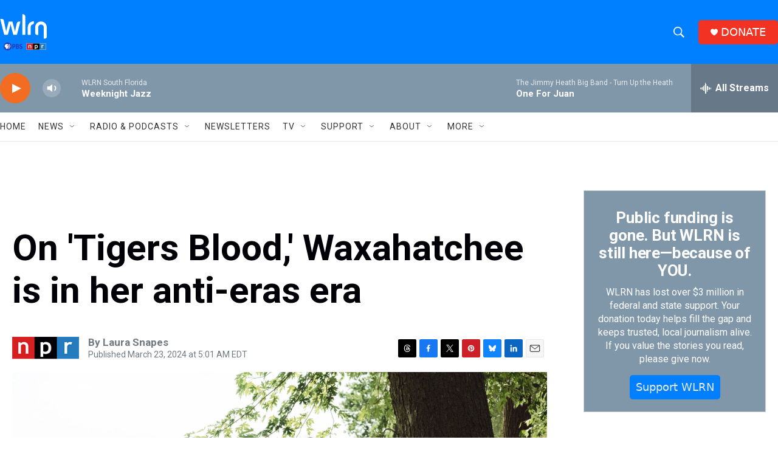

--- FILE ---
content_type: text/html; charset=utf-8
request_url: https://www.google.com/recaptcha/api2/aframe
body_size: 267
content:
<!DOCTYPE HTML><html><head><meta http-equiv="content-type" content="text/html; charset=UTF-8"></head><body><script nonce="_AMQ0pmEjYhLNbLo1GIwUg">/** Anti-fraud and anti-abuse applications only. See google.com/recaptcha */ try{var clients={'sodar':'https://pagead2.googlesyndication.com/pagead/sodar?'};window.addEventListener("message",function(a){try{if(a.source===window.parent){var b=JSON.parse(a.data);var c=clients[b['id']];if(c){var d=document.createElement('img');d.src=c+b['params']+'&rc='+(localStorage.getItem("rc::a")?sessionStorage.getItem("rc::b"):"");window.document.body.appendChild(d);sessionStorage.setItem("rc::e",parseInt(sessionStorage.getItem("rc::e")||0)+1);localStorage.setItem("rc::h",'1764642667820');}}}catch(b){}});window.parent.postMessage("_grecaptcha_ready", "*");}catch(b){}</script></body></html>